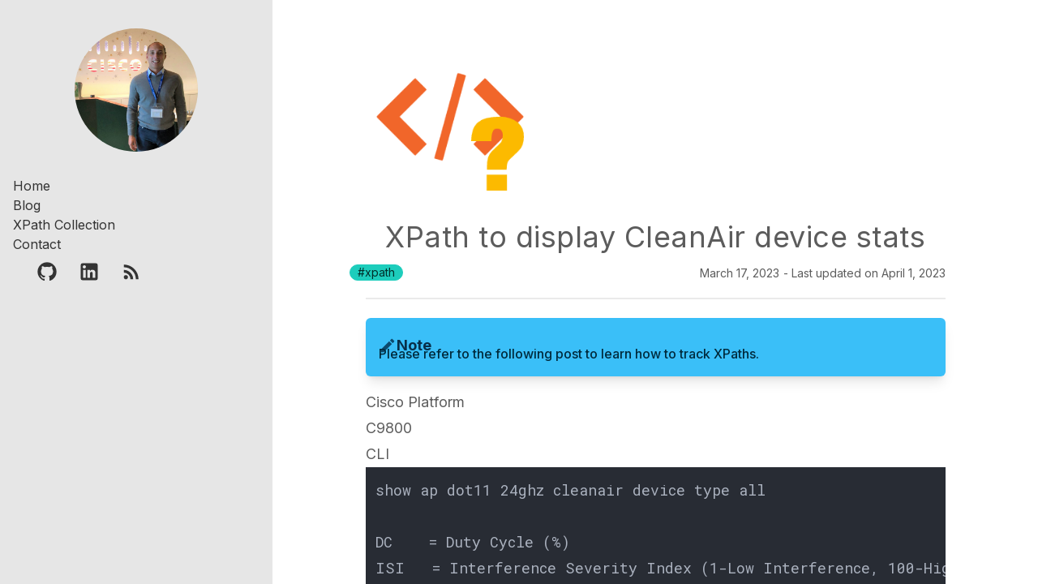

--- FILE ---
content_type: text/html; charset=utf-8
request_url: https://dar-fi.com/xpath/xpath_cleanair_device/
body_size: 3453
content:
<!DOCTYPE html>
<html lang="en">
  <head>
    <meta charset="utf-8">
<meta name="viewport" content="width=device-width,initial-scale=1">
<link rel="icon" type="image/png" href="/favicon.png">
<meta name="generator" content="Astro v2.10.15">
<title>Darwin Castro - XPath to display CleanAir device stats</title>
<meta name="title" content="Darwin Castro - XPath to display CleanAir device stats">
<meta name="description" content="For every device operating in the unlicensed band, Cisco CleanAir provides information about what it is, how it is impacting your wireless network.">

<meta property="og:type" content="website">
<meta property="og:url" content="https://dar-fi.com/xpath/xpath_cleanair_device/">
<meta property="og:title" content="Darwin Castro - XPath to display CleanAir device stats">
<meta property="og:description" content="For every device operating in the unlicensed band, Cisco CleanAir provides information about what it is, how it is impacting your wireless network.">
<meta property="og:image" content="https://dar-fi.com/xpath-assets/image_01.png">

<meta property="twitter:card" content="summary_large_image">
<meta property="twitter:url" content="https://dar-fi.com/xpath/xpath_cleanair_device/">
<meta property="twitter:title" content="Darwin Castro - XPath to display CleanAir device stats">
<meta property="twitter:description" content="For every device operating in the unlicensed band, Cisco CleanAir provides information about what it is, how it is impacting your wireless network.">
<meta property="twitter:image" content="https://dar-fi.com/xpath-assets/image_01.png">
    
  <link rel="stylesheet" href="/_astro/404.85ca5c74.css" />
<link rel="stylesheet" href="/_astro/_slug_.b7603803.css" /><script type="module" src="/_astro/hoisted.6a40ee4f.js"></script></head>
  <body>
    <div class="bg-base-100 drawer drawer-mobile">
      <input id="my-drawer" type="checkbox" class="drawer-toggle">
      <div class="drawer-content flex flex-col bg-base-100">
        <div class="sticky lg:hidden top-0 z-30 flex h-16 w-full justify-center bg-opacity-90 backdrop-blur transition-all duration-100 bg-base-100 text-base-content shadow-sm">
  <div class="navbar">
    <div class="navbar-start">
      <label for="my-drawer" class="btn btn-square btn-ghost">
        <svg xmlns="http://www.w3.org/2000/svg" fill="none" viewBox="0 0 24 24" class="inline-block w-5 h-5 stroke-current"><path stroke-linecap="round" stroke-linejoin="round" stroke-width="2" d="M4 6h16M4 12h16M4 18h16"></path>
        </svg>
      </label>
    </div>
    <div class="navbar-center">
      <a class="btn btn-ghost" href="/">
        <img src="/logo.png" alt="Dar-fi" class="h-[28px] dark:invert dark:contrast-150 dark:brightness-100">
      </a>
    </div>
    <div class="navbar-end"></div>
  </div>
</div>
        <div class="md:flex md:justify-center">
          <main class="p-6 pt-10 max-w-[900px]">
            
  <main class="md:flex md:justify-center">
    <article class="prose dark:text-gray-400 md:prose-lg prose-img:mx-auto prose-img:rounded-md prose-code:rounded-[4px] prose-code:bg-[#282c34] prose-code:text-[#adbac7] prose-blockquote:not-italic prose-blockquote:bg-base-200 prose-blockquote:py-[1px]">
      <img src="/xpath-assets/image_01.png" alt="XPath to display CleanAir device stats" class="w-full max-w-[9rem] sm:max-w-[13rem] mb-6">
      <h1 class="my-2 text-3xl md:text-4xl tracking-[0.5px] text-center">XPath to display CleanAir device stats</h1>
      <div class="flex justify-center sm:justify-between items-center flex-wrap gap-6">
        <div>
          <ul class="flex gap-2 list-none text-sm -ml-5">
            <li class="badge badge-accent">#xpath</li>
          </ul>
        </div>
        <div>
          <time class="text-sm">March 17, 2023</time>
          <span class="text-sm">
                -&nbsp;Last updated on <time>April 1, 2023</time>
              </span>
        </div>
      </div>
      <div class="divider my-2"></div>
      
  <aside class="alert alert-info bg-info shadow-lg rounded-md my-4">
  <div>
    <div>
      <div class="flex items-center gap-2 mt-1 -mb-4">
        <svg xmlns="http://www.w3.org/2000/svg" width="22" height="22" viewBox="0 0 24 24"><path fill="#0c4a6e" d="M20.71 7.04c.39-.39.39-1.04 0-1.41l-2.34-2.34c-.37-.39-1.02-.39-1.41 0l-1.84 1.83l3.75 3.75M3 17.25V21h3.75L17.81 9.93l-3.75-3.75L3 17.25Z"></path></svg>
        <span class="font-bold text-lg text-sky-950">Note</span>
      </div>
      <div class="tip text-info-content text-base font-medium">
        <p>Please refer to the following <a href="https://dar-fi.com/blog/ios-xe_tracking_xpaths" target="_blank">post</a> to learn how to track XPaths.</p>
      </div>
    </div>
  </div>
</aside>
<h2 id="cisco-platform">Cisco Platform</h2>
<p>C9800</p>
<h2 id="cli">CLI</h2>
<pre class="astro-code one-dark-pro" style="background-color:#282c34;overflow-x:auto" tabindex="0"><code><span class="line"><span style="color:#abb2bf">show ap dot11 24ghz cleanair device type all</span></span>
<span class="line"><span style="color:#abb2bf"></span></span>
<span class="line"><span style="color:#abb2bf">DC    = Duty Cycle (%)</span></span>
<span class="line"><span style="color:#abb2bf">ISI   = Interference Severity Index (1-Low Interference, 100-High Interference)</span></span>
<span class="line"><span style="color:#abb2bf">RSSI  = Received Signal Strength Index (dBm)</span></span>
<span class="line"><span style="color:#abb2bf">DevID = Device ID</span></span>
<span class="line"><span style="color:#abb2bf">PD    = Persistent Device</span></span>
<span class="line"><span style="color:#abb2bf"></span></span>
<span class="line"><span style="color:#abb2bf">ClusterID          MAC Address        DevID  Type           PD   AP Name                          Version  ISI  RSSI  DC   Last Update Time               Channel</span></span>
<span class="line"><span style="color:#abb2bf">-------------------------------------------------------------------------------------------------------------------------------------------------------------------------</span></span>
<span class="line"><span style="color:#abb2bf">1100.0000.01b9     409f.9dxx.xxxx     0xc07a Jammer         No   LAB-9130-2                       CA       53   -76   11   03/17/2023 12:29:52 UTC        1,6,11              </span></span>
<span class="line"><span style="color:#abb2bf">1100.0000.01ae     e423.07xx.xxxx     0x218b Continuous TX  No   LAB-9120-2                       CA       2    -62   100  03/17/2023 12:29:12 UTC                            </span></span>
<span class="line"><span style="color:#abb2bf"></span></span></code></pre>
<h2 id="wlcs-version-used">WLC’s version used</h2>
<p>17.9.3</p>
<h2 id="yang-module">Yang Module</h2>
<p>Cisco-IOS-XE-wireless-rrm-oper</p>
<h2 id="prefix">Prefix</h2>
<p>wireless-rrm-oper</p>
<h2 id="xpath">XPath</h2>
<p>/wireless-rrm-oper:rrm-oper-data/spectrum-device-table</p>
<h2 id="grafana-dashboard">Grafana dashboard</h2>
<p><img src="/cleanair_xpath/image_01.png" alt="cleanair dashboard"/></p>

    </article>
  </main>

          </main>
        </div>
        <footer class="footer footer-center block mb-5 pt-10 mt-auto">
  <p class="pb-2 text-xs">
    Copyright &copy; 2025 Darwin Castro
  </p>
</footer>
      </div>
      <div class="drawer-side bg-base-200">
  <label for="my-drawer" class="drawer-overlay bg-base-200"></label>
  <div class="menu flex flex-col flex-nowrap p-4 overflow-y-auto w-[21rem] bg-base-200 text-base-content">
    <div class="w-fit">
      <a href="/">
        <div class="avatar transition ease-in-out w-1/2 hover:scale-[102%] block m-auto mt-3 mb-6">
          <div>
            <img class="mask mask-circle" src="/profile.jpg" alt="Darwin Castro">
          </div>
        </div>
      </a>
    </div>
    <ul class="grow shrink">
      <li><a class="active:btn-accent" href="/">Home</a></li>
      <li><a class="active:btn-accent" href="/blog/">Blog</a></li>
      <li><a class="active:btn-accent" href="/xpath/">XPath Collection</a></li>
      <li><a class="active:btn-accent" href="mailto:dar-fi@hotmail.com">Contact</a></li>
      <div class="social-icons px-4 my-2 flex self-center">
        <a href="https://github.com/darwincastro" target="_blank" class="mx-3" aria-label="Github" title="Github">
          <span class="sr-only">Github</span>
          <svg xmlns="http://www.w3.org/2000/svg" width="28" height="28" viewBox="0 0 24 24"><path fill="currentColor" d="M12 2A10 10 0 0 0 2 12c0 4.42 2.87 8.17 6.84 9.5c.5.08.66-.23.66-.5v-1.69c-2.77.6-3.36-1.34-3.36-1.34c-.46-1.16-1.11-1.47-1.11-1.47c-.91-.62.07-.6.07-.6c1 .07 1.53 1.03 1.53 1.03c.87 1.52 2.34 1.07 2.91.83c.09-.65.35-1.09.63-1.34c-2.22-.25-4.55-1.11-4.55-4.92c0-1.11.38-2 1.03-2.71c-.1-.25-.45-1.29.1-2.64c0 0 .84-.27 2.75 1.02c.79-.22 1.65-.33 2.5-.33c.85 0 1.71.11 2.5.33c1.91-1.29 2.75-1.02 2.75-1.02c.55 1.35.2 2.39.1 2.64c.65.71 1.03 1.6 1.03 2.71c0 3.82-2.34 4.66-4.57 4.91c.36.31.69.92.69 1.85V21c0 .27.16.59.67.5C19.14 20.16 22 16.42 22 12A10 10 0 0 0 12 2Z"></path></svg>
        </a>
        <a href="https://www.linkedin.com/in/darwin-castr-eng/" target="_blank" class="mx-3" aria-label="Linkedin" title="Linkedin">
          <span class="sr-only">Linkedin</span>
          <svg xmlns="http://www.w3.org/2000/svg" width="28" height="28" viewBox="0 0 24 24"><path fill="currentColor" d="M19 3a2 2 0 0 1 2 2v14a2 2 0 0 1-2 2H5a2 2 0 0 1-2-2V5a2 2 0 0 1 2-2h14m-.5 15.5v-5.3a3.26 3.26 0 0 0-3.26-3.26c-.85 0-1.84.52-2.32 1.3v-1.11h-2.79v8.37h2.79v-4.93c0-.77.62-1.4 1.39-1.4a1.4 1.4 0 0 1 1.4 1.4v4.93h2.79M6.88 8.56a1.68 1.68 0 0 0 1.68-1.68c0-.93-.75-1.69-1.68-1.69a1.69 1.69 0 0 0-1.69 1.69c0 .93.76 1.68 1.69 1.68m1.39 9.94v-8.37H5.5v8.37h2.77Z"></path></svg>
        </a>

        <a href="/rss.xml" target="_blank" class="mx-3" aria-label="RSS Feed" title="RSS Feed">
          <span class="sr-only">RSS Feed</span>
          <svg xmlns="http://www.w3.org/2000/svg" width="28" height="28" viewBox="0 0 24 24"><path fill="currentColor" d="M6.18 15.64a2.18 2.18 0 0 1 2.18 2.18C8.36 19 7.38 20 6.18 20C5 20 4 19 4 17.82a2.18 2.18 0 0 1 2.18-2.18M4 4.44A15.56 15.56 0 0 1 19.56 20h-2.83A12.73 12.73 0 0 0 4 7.27V4.44m0 5.66a9.9 9.9 0 0 1 9.9 9.9h-2.83A7.07 7.07 0 0 0 4 12.93V10.1Z"></path></svg>
        </a>
      </div>
    </ul>
  </div>
</div>
    </div>
  </body></html>

--- FILE ---
content_type: text/css; charset=utf-8
request_url: https://dar-fi.com/_astro/_slug_.b7603803.css
body_size: 256
content:
@import"https://fonts.googleapis.com/css2?family=Inter:wght@400;500;700&family=Roboto+Mono:wght@400;500;700&display=swap";.time-line-container>div:last-child .education__time>.education__line{display:none}.tip *>a{color:currentColor}.tip *>code,.tip *>pre{color:#adbac7}pre.astro-code{display:flex;justify-content:space-between;align-items:center;padding:.75rem}pre.astro-code copy-code{position:sticky;align-self:flex-start;top:0;right:0}@media (min-width: 570px){pre.astro-code copy-code{opacity:0;visibility:hidden;transition:all .1s ease-in}pre.astro-code:hover copy-code{opacity:1;visibility:visible}}


--- FILE ---
content_type: application/javascript; charset=utf-8
request_url: https://dar-fi.com/_astro/hoisted.6a40ee4f.js
body_size: 6656
content:
/**
 * @license
 * Copyright 2019 Google LLC
 * SPDX-License-Identifier: BSD-3-Clause
 */const P=window,D=P.ShadowRoot&&(P.ShadyCSS===void 0||P.ShadyCSS.nativeShadow)&&"adoptedStyleSheets"in Document.prototype&&"replace"in CSSStyleSheet.prototype,W=Symbol(),Z=new WeakMap;let nt=class{constructor(t,e,i){if(this._$cssResult$=!0,i!==W)throw Error("CSSResult is not constructable. Use `unsafeCSS` or `css` instead.");this.cssText=t,this.t=e}get styleSheet(){let t=this.o;const e=this.t;if(D&&t===void 0){const i=e!==void 0&&e.length===1;i&&(t=Z.get(e)),t===void 0&&((this.o=t=new CSSStyleSheet).replaceSync(this.cssText),i&&Z.set(e,t))}return t}toString(){return this.cssText}};const dt=n=>new nt(typeof n=="string"?n:n+"",void 0,W),ut=(n,...t)=>{const e=n.length===1?n[0]:t.reduce((i,s,r)=>i+(o=>{if(o._$cssResult$===!0)return o.cssText;if(typeof o=="number")return o;throw Error("Value passed to 'css' function must be a 'css' function result: "+o+". Use 'unsafeCSS' to pass non-literal values, but take care to ensure page security.")})(s)+n[r+1],n[0]);return new nt(e,n,W)},pt=(n,t)=>{D?n.adoptedStyleSheets=t.map(e=>e instanceof CSSStyleSheet?e:e.styleSheet):t.forEach(e=>{const i=document.createElement("style"),s=P.litNonce;s!==void 0&&i.setAttribute("nonce",s),i.textContent=e.cssText,n.appendChild(i)})},F=D?n=>n:n=>n instanceof CSSStyleSheet?(t=>{let e="";for(const i of t.cssRules)e+=i.cssText;return dt(e)})(n):n;/**
 * @license
 * Copyright 2017 Google LLC
 * SPDX-License-Identifier: BSD-3-Clause
 */var M;const N=window,J=N.trustedTypes,$t=J?J.emptyScript:"",K=N.reactiveElementPolyfillSupport,j={toAttribute(n,t){switch(t){case Boolean:n=n?$t:null;break;case Object:case Array:n=n==null?n:JSON.stringify(n)}return n},fromAttribute(n,t){let e=n;switch(t){case Boolean:e=n!==null;break;case Number:e=n===null?null:Number(n);break;case Object:case Array:try{e=JSON.parse(n)}catch{e=null}}return e}},ot=(n,t)=>t!==n&&(t==t||n==n),O={attribute:!0,type:String,converter:j,reflect:!1,hasChanged:ot},I="finalized";let A=class extends HTMLElement{constructor(){super(),this._$Ei=new Map,this.isUpdatePending=!1,this.hasUpdated=!1,this._$El=null,this._$Eu()}static addInitializer(t){var e;this.finalize(),((e=this.h)!==null&&e!==void 0?e:this.h=[]).push(t)}static get observedAttributes(){this.finalize();const t=[];return this.elementProperties.forEach((e,i)=>{const s=this._$Ep(i,e);s!==void 0&&(this._$Ev.set(s,i),t.push(s))}),t}static createProperty(t,e=O){if(e.state&&(e.attribute=!1),this.finalize(),this.elementProperties.set(t,e),!e.noAccessor&&!this.prototype.hasOwnProperty(t)){const i=typeof t=="symbol"?Symbol():"__"+t,s=this.getPropertyDescriptor(t,i,e);s!==void 0&&Object.defineProperty(this.prototype,t,s)}}static getPropertyDescriptor(t,e,i){return{get(){return this[e]},set(s){const r=this[t];this[e]=s,this.requestUpdate(t,r,i)},configurable:!0,enumerable:!0}}static getPropertyOptions(t){return this.elementProperties.get(t)||O}static finalize(){if(this.hasOwnProperty(I))return!1;this[I]=!0;const t=Object.getPrototypeOf(this);if(t.finalize(),t.h!==void 0&&(this.h=[...t.h]),this.elementProperties=new Map(t.elementProperties),this._$Ev=new Map,this.hasOwnProperty("properties")){const e=this.properties,i=[...Object.getOwnPropertyNames(e),...Object.getOwnPropertySymbols(e)];for(const s of i)this.createProperty(s,e[s])}return this.elementStyles=this.finalizeStyles(this.styles),!0}static finalizeStyles(t){const e=[];if(Array.isArray(t)){const i=new Set(t.flat(1/0).reverse());for(const s of i)e.unshift(F(s))}else t!==void 0&&e.push(F(t));return e}static _$Ep(t,e){const i=e.attribute;return i===!1?void 0:typeof i=="string"?i:typeof t=="string"?t.toLowerCase():void 0}_$Eu(){var t;this._$E_=new Promise(e=>this.enableUpdating=e),this._$AL=new Map,this._$Eg(),this.requestUpdate(),(t=this.constructor.h)===null||t===void 0||t.forEach(e=>e(this))}addController(t){var e,i;((e=this._$ES)!==null&&e!==void 0?e:this._$ES=[]).push(t),this.renderRoot!==void 0&&this.isConnected&&((i=t.hostConnected)===null||i===void 0||i.call(t))}removeController(t){var e;(e=this._$ES)===null||e===void 0||e.splice(this._$ES.indexOf(t)>>>0,1)}_$Eg(){this.constructor.elementProperties.forEach((t,e)=>{this.hasOwnProperty(e)&&(this._$Ei.set(e,this[e]),delete this[e])})}createRenderRoot(){var t;const e=(t=this.shadowRoot)!==null&&t!==void 0?t:this.attachShadow(this.constructor.shadowRootOptions);return pt(e,this.constructor.elementStyles),e}connectedCallback(){var t;this.renderRoot===void 0&&(this.renderRoot=this.createRenderRoot()),this.enableUpdating(!0),(t=this._$ES)===null||t===void 0||t.forEach(e=>{var i;return(i=e.hostConnected)===null||i===void 0?void 0:i.call(e)})}enableUpdating(t){}disconnectedCallback(){var t;(t=this._$ES)===null||t===void 0||t.forEach(e=>{var i;return(i=e.hostDisconnected)===null||i===void 0?void 0:i.call(e)})}attributeChangedCallback(t,e,i){this._$AK(t,i)}_$EO(t,e,i=O){var s;const r=this.constructor._$Ep(t,i);if(r!==void 0&&i.reflect===!0){const o=(((s=i.converter)===null||s===void 0?void 0:s.toAttribute)!==void 0?i.converter:j).toAttribute(e,i.type);this._$El=t,o==null?this.removeAttribute(r):this.setAttribute(r,o),this._$El=null}}_$AK(t,e){var i;const s=this.constructor,r=s._$Ev.get(t);if(r!==void 0&&this._$El!==r){const o=s.getPropertyOptions(r),a=typeof o.converter=="function"?{fromAttribute:o.converter}:((i=o.converter)===null||i===void 0?void 0:i.fromAttribute)!==void 0?o.converter:j;this._$El=r,this[r]=a.fromAttribute(e,o.type),this._$El=null}}requestUpdate(t,e,i){let s=!0;t!==void 0&&(((i=i||this.constructor.getPropertyOptions(t)).hasChanged||ot)(this[t],e)?(this._$AL.has(t)||this._$AL.set(t,e),i.reflect===!0&&this._$El!==t&&(this._$EC===void 0&&(this._$EC=new Map),this._$EC.set(t,i))):s=!1),!this.isUpdatePending&&s&&(this._$E_=this._$Ej())}async _$Ej(){this.isUpdatePending=!0;try{await this._$E_}catch(e){Promise.reject(e)}const t=this.scheduleUpdate();return t!=null&&await t,!this.isUpdatePending}scheduleUpdate(){return this.performUpdate()}performUpdate(){var t;if(!this.isUpdatePending)return;this.hasUpdated,this._$Ei&&(this._$Ei.forEach((s,r)=>this[r]=s),this._$Ei=void 0);let e=!1;const i=this._$AL;try{e=this.shouldUpdate(i),e?(this.willUpdate(i),(t=this._$ES)===null||t===void 0||t.forEach(s=>{var r;return(r=s.hostUpdate)===null||r===void 0?void 0:r.call(s)}),this.update(i)):this._$Ek()}catch(s){throw e=!1,this._$Ek(),s}e&&this._$AE(i)}willUpdate(t){}_$AE(t){var e;(e=this._$ES)===null||e===void 0||e.forEach(i=>{var s;return(s=i.hostUpdated)===null||s===void 0?void 0:s.call(i)}),this.hasUpdated||(this.hasUpdated=!0,this.firstUpdated(t)),this.updated(t)}_$Ek(){this._$AL=new Map,this.isUpdatePending=!1}get updateComplete(){return this.getUpdateComplete()}getUpdateComplete(){return this._$E_}shouldUpdate(t){return!0}update(t){this._$EC!==void 0&&(this._$EC.forEach((e,i)=>this._$EO(i,this[i],e)),this._$EC=void 0),this._$Ek()}updated(t){}firstUpdated(t){}};A[I]=!0,A.elementProperties=new Map,A.elementStyles=[],A.shadowRootOptions={mode:"open"},K?.({ReactiveElement:A}),((M=N.reactiveElementVersions)!==null&&M!==void 0?M:N.reactiveElementVersions=[]).push("1.6.3");/**
 * @license
 * Copyright 2017 Google LLC
 * SPDX-License-Identifier: BSD-3-Clause
 */var k;const T=window,m=T.trustedTypes,G=m?m.createPolicy("lit-html",{createHTML:n=>n}):void 0,V="$lit$",v=`lit$${(Math.random()+"").slice(9)}$`,rt="?"+v,vt=`<${rt}>`,g=document,w=()=>g.createComment(""),C=n=>n===null||typeof n!="object"&&typeof n!="function",lt=Array.isArray,_t=n=>lt(n)||typeof n?.[Symbol.iterator]=="function",z=`[ 	
\f\r]`,S=/<(?:(!--|\/[^a-zA-Z])|(\/?[a-zA-Z][^>\s]*)|(\/?$))/g,Q=/-->/g,X=/>/g,_=RegExp(`>|${z}(?:([^\\s"'>=/]+)(${z}*=${z}*(?:[^ 	
\f\r"'\`<>=]|("|')|))|$)`,"g"),Y=/'/g,tt=/"/g,ht=/^(?:script|style|textarea|title)$/i,ft=n=>(t,...e)=>({_$litType$:n,strings:t,values:e}),q=ft(1),y=Symbol.for("lit-noChange"),u=Symbol.for("lit-nothing"),et=new WeakMap,f=g.createTreeWalker(g,129,null,!1);function at(n,t){if(!Array.isArray(n)||!n.hasOwnProperty("raw"))throw Error("invalid template strings array");return G!==void 0?G.createHTML(t):t}const gt=(n,t)=>{const e=n.length-1,i=[];let s,r=t===2?"<svg>":"",o=S;for(let a=0;a<e;a++){const l=n[a];let h,c,d=-1,p=0;for(;p<l.length&&(o.lastIndex=p,c=o.exec(l),c!==null);)p=o.lastIndex,o===S?c[1]==="!--"?o=Q:c[1]!==void 0?o=X:c[2]!==void 0?(ht.test(c[2])&&(s=RegExp("</"+c[2],"g")),o=_):c[3]!==void 0&&(o=_):o===_?c[0]===">"?(o=s??S,d=-1):c[1]===void 0?d=-2:(d=o.lastIndex-c[2].length,h=c[1],o=c[3]===void 0?_:c[3]==='"'?tt:Y):o===tt||o===Y?o=_:o===Q||o===X?o=S:(o=_,s=void 0);const $=o===_&&n[a+1].startsWith("/>")?" ":"";r+=o===S?l+vt:d>=0?(i.push(h),l.slice(0,d)+V+l.slice(d)+v+$):l+v+(d===-2?(i.push(void 0),a):$)}return[at(n,r+(n[e]||"<?>")+(t===2?"</svg>":"")),i]};class x{constructor({strings:t,_$litType$:e},i){let s;this.parts=[];let r=0,o=0;const a=t.length-1,l=this.parts,[h,c]=gt(t,e);if(this.el=x.createElement(h,i),f.currentNode=this.el.content,e===2){const d=this.el.content,p=d.firstChild;p.remove(),d.append(...p.childNodes)}for(;(s=f.nextNode())!==null&&l.length<a;){if(s.nodeType===1){if(s.hasAttributes()){const d=[];for(const p of s.getAttributeNames())if(p.endsWith(V)||p.startsWith(v)){const $=c[o++];if(d.push(p),$!==void 0){const ct=s.getAttribute($.toLowerCase()+V).split(v),U=/([.?@])?(.*)/.exec($);l.push({type:1,index:r,name:U[2],strings:ct,ctor:U[1]==="."?mt:U[1]==="?"?Et:U[1]==="@"?St:R})}else l.push({type:6,index:r})}for(const p of d)s.removeAttribute(p)}if(ht.test(s.tagName)){const d=s.textContent.split(v),p=d.length-1;if(p>0){s.textContent=m?m.emptyScript:"";for(let $=0;$<p;$++)s.append(d[$],w()),f.nextNode(),l.push({type:2,index:++r});s.append(d[p],w())}}}else if(s.nodeType===8)if(s.data===rt)l.push({type:2,index:r});else{let d=-1;for(;(d=s.data.indexOf(v,d+1))!==-1;)l.push({type:7,index:r}),d+=v.length-1}r++}}static createElement(t,e){const i=g.createElement("template");return i.innerHTML=t,i}}function E(n,t,e=n,i){var s,r,o,a;if(t===y)return t;let l=i!==void 0?(s=e._$Co)===null||s===void 0?void 0:s[i]:e._$Cl;const h=C(t)?void 0:t._$litDirective$;return l?.constructor!==h&&((r=l?._$AO)===null||r===void 0||r.call(l,!1),h===void 0?l=void 0:(l=new h(n),l._$AT(n,e,i)),i!==void 0?((o=(a=e)._$Co)!==null&&o!==void 0?o:a._$Co=[])[i]=l:e._$Cl=l),l!==void 0&&(t=E(n,l._$AS(n,t.values),l,i)),t}class At{constructor(t,e){this._$AV=[],this._$AN=void 0,this._$AD=t,this._$AM=e}get parentNode(){return this._$AM.parentNode}get _$AU(){return this._$AM._$AU}u(t){var e;const{el:{content:i},parts:s}=this._$AD,r=((e=t?.creationScope)!==null&&e!==void 0?e:g).importNode(i,!0);f.currentNode=r;let o=f.nextNode(),a=0,l=0,h=s[0];for(;h!==void 0;){if(a===h.index){let c;h.type===2?c=new H(o,o.nextSibling,this,t):h.type===1?c=new h.ctor(o,h.name,h.strings,this,t):h.type===6&&(c=new bt(o,this,t)),this._$AV.push(c),h=s[++l]}a!==h?.index&&(o=f.nextNode(),a++)}return f.currentNode=g,r}v(t){let e=0;for(const i of this._$AV)i!==void 0&&(i.strings!==void 0?(i._$AI(t,i,e),e+=i.strings.length-2):i._$AI(t[e])),e++}}class H{constructor(t,e,i,s){var r;this.type=2,this._$AH=u,this._$AN=void 0,this._$AA=t,this._$AB=e,this._$AM=i,this.options=s,this._$Cp=(r=s?.isConnected)===null||r===void 0||r}get _$AU(){var t,e;return(e=(t=this._$AM)===null||t===void 0?void 0:t._$AU)!==null&&e!==void 0?e:this._$Cp}get parentNode(){let t=this._$AA.parentNode;const e=this._$AM;return e!==void 0&&t?.nodeType===11&&(t=e.parentNode),t}get startNode(){return this._$AA}get endNode(){return this._$AB}_$AI(t,e=this){t=E(this,t,e),C(t)?t===u||t==null||t===""?(this._$AH!==u&&this._$AR(),this._$AH=u):t!==this._$AH&&t!==y&&this._(t):t._$litType$!==void 0?this.g(t):t.nodeType!==void 0?this.$(t):_t(t)?this.T(t):this._(t)}k(t){return this._$AA.parentNode.insertBefore(t,this._$AB)}$(t){this._$AH!==t&&(this._$AR(),this._$AH=this.k(t))}_(t){this._$AH!==u&&C(this._$AH)?this._$AA.nextSibling.data=t:this.$(g.createTextNode(t)),this._$AH=t}g(t){var e;const{values:i,_$litType$:s}=t,r=typeof s=="number"?this._$AC(t):(s.el===void 0&&(s.el=x.createElement(at(s.h,s.h[0]),this.options)),s);if(((e=this._$AH)===null||e===void 0?void 0:e._$AD)===r)this._$AH.v(i);else{const o=new At(r,this),a=o.u(this.options);o.v(i),this.$(a),this._$AH=o}}_$AC(t){let e=et.get(t.strings);return e===void 0&&et.set(t.strings,e=new x(t)),e}T(t){lt(this._$AH)||(this._$AH=[],this._$AR());const e=this._$AH;let i,s=0;for(const r of t)s===e.length?e.push(i=new H(this.k(w()),this.k(w()),this,this.options)):i=e[s],i._$AI(r),s++;s<e.length&&(this._$AR(i&&i._$AB.nextSibling,s),e.length=s)}_$AR(t=this._$AA.nextSibling,e){var i;for((i=this._$AP)===null||i===void 0||i.call(this,!1,!0,e);t&&t!==this._$AB;){const s=t.nextSibling;t.remove(),t=s}}setConnected(t){var e;this._$AM===void 0&&(this._$Cp=t,(e=this._$AP)===null||e===void 0||e.call(this,t))}}class R{constructor(t,e,i,s,r){this.type=1,this._$AH=u,this._$AN=void 0,this.element=t,this.name=e,this._$AM=s,this.options=r,i.length>2||i[0]!==""||i[1]!==""?(this._$AH=Array(i.length-1).fill(new String),this.strings=i):this._$AH=u}get tagName(){return this.element.tagName}get _$AU(){return this._$AM._$AU}_$AI(t,e=this,i,s){const r=this.strings;let o=!1;if(r===void 0)t=E(this,t,e,0),o=!C(t)||t!==this._$AH&&t!==y,o&&(this._$AH=t);else{const a=t;let l,h;for(t=r[0],l=0;l<r.length-1;l++)h=E(this,a[i+l],e,l),h===y&&(h=this._$AH[l]),o||(o=!C(h)||h!==this._$AH[l]),h===u?t=u:t!==u&&(t+=(h??"")+r[l+1]),this._$AH[l]=h}o&&!s&&this.j(t)}j(t){t===u?this.element.removeAttribute(this.name):this.element.setAttribute(this.name,t??"")}}class mt extends R{constructor(){super(...arguments),this.type=3}j(t){this.element[this.name]=t===u?void 0:t}}const yt=m?m.emptyScript:"";class Et extends R{constructor(){super(...arguments),this.type=4}j(t){t&&t!==u?this.element.setAttribute(this.name,yt):this.element.removeAttribute(this.name)}}class St extends R{constructor(t,e,i,s,r){super(t,e,i,s,r),this.type=5}_$AI(t,e=this){var i;if((t=(i=E(this,t,e,0))!==null&&i!==void 0?i:u)===y)return;const s=this._$AH,r=t===u&&s!==u||t.capture!==s.capture||t.once!==s.once||t.passive!==s.passive,o=t!==u&&(s===u||r);r&&this.element.removeEventListener(this.name,this,s),o&&this.element.addEventListener(this.name,this,t),this._$AH=t}handleEvent(t){var e,i;typeof this._$AH=="function"?this._$AH.call((i=(e=this.options)===null||e===void 0?void 0:e.host)!==null&&i!==void 0?i:this.element,t):this._$AH.handleEvent(t)}}class bt{constructor(t,e,i){this.element=t,this.type=6,this._$AN=void 0,this._$AM=e,this.options=i}get _$AU(){return this._$AM._$AU}_$AI(t){E(this,t)}}const it=T.litHtmlPolyfillSupport;it?.(x,H),((k=T.litHtmlVersions)!==null&&k!==void 0?k:T.litHtmlVersions=[]).push("2.8.0");const wt=(n,t,e)=>{var i,s;const r=(i=e?.renderBefore)!==null&&i!==void 0?i:t;let o=r._$litPart$;if(o===void 0){const a=(s=e?.renderBefore)!==null&&s!==void 0?s:null;r._$litPart$=o=new H(t.insertBefore(w(),a),a,void 0,e??{})}return o._$AI(n),o};/**
 * @license
 * Copyright 2017 Google LLC
 * SPDX-License-Identifier: BSD-3-Clause
 */var L,B;class b extends A{constructor(){super(...arguments),this.renderOptions={host:this},this._$Do=void 0}createRenderRoot(){var t,e;const i=super.createRenderRoot();return(t=(e=this.renderOptions).renderBefore)!==null&&t!==void 0||(e.renderBefore=i.firstChild),i}update(t){const e=this.render();this.hasUpdated||(this.renderOptions.isConnected=this.isConnected),super.update(t),this._$Do=wt(e,this.renderRoot,this.renderOptions)}connectedCallback(){var t;super.connectedCallback(),(t=this._$Do)===null||t===void 0||t.setConnected(!0)}disconnectedCallback(){var t;super.disconnectedCallback(),(t=this._$Do)===null||t===void 0||t.setConnected(!1)}render(){return y}}b.finalized=!0,b._$litElement$=!0,(L=globalThis.litElementHydrateSupport)===null||L===void 0||L.call(globalThis,{LitElement:b});const st=globalThis.litElementPolyfillSupport;st?.({LitElement:b});((B=globalThis.litElementVersions)!==null&&B!==void 0?B:globalThis.litElementVersions=[]).push("3.3.3");const Ct=q`<svg
  xmlns="http://www.w3.org/2000/svg"
  height="18px"
  viewBox="0 0 24 24"
  width="18px"
  fill="currentColor"
>
  <path d="M0 0h24v24H0z" fill="none" />
  <path
    d="M16 1H4c-1.1 0-2 .9-2 2v14h2V3h12V1zm3 4H8c-1.1 0-2 .9-2 2v14c0 1.1.9 2 2 2h11c1.1 0 2-.9 2-2V7c0-1.1-.9-2-2-2zm0 16H8V7h11v14z"
  />
</svg>`,xt=q`<svg
  xmlns="http://www.w3.org/2000/svg"
  height="18px"
  viewBox="0 0 24 24"
  width="18px"
  fill="#00FF00"
>
  <path d="M0 0h24v24H0z" fill="none" />
  <path d="M9 16.17L4.83 12l-1.42 1.41L9 19 21 7l-1.41-1.41z" />
</svg>`;class Ht extends b{static styles=[ut`
      :host {
        display: inline-flex;
      }
      button {
        display: inline-flex;
        align-items: center;
        justify-content: center;
        width: fit-content;
        margin: 0;
        padding: 0.5rem;
        background: #e2e8f022;
        border: none;
        border-radius: 0.25rem;
        color: #adbac7;
        cursor: pointer;
        font-weight: 600;
      }
    `];constructor(){super(),this._isCopied=!1}static get properties(){return{_isCopied:{type:Boolean}}}copyCode(){this._isCopied=!0;let e=this.parentElement.querySelector("code");const i=document.createRange();if(i.selectNode(e),window.getSelection().removeAllRanges(),window.getSelection().addRange(i),!navigator.clipboard)document.execCommand("copy");else try{navigator.clipboard.writeText(i.toString())}catch(s){console.error(s)}window.getSelection().removeAllRanges(),setTimeout(()=>{this._isCopied=!1},1e3)}render(){return q` <button @click=${this.copyCode}>${this._isCopied?xt:Ct}</button> `}}customElements.define("copy-code",Ht);let Ut=document.querySelectorAll("pre");Ut.forEach(n=>{let t=document.createElement("copy-code");n.appendChild(t)});
